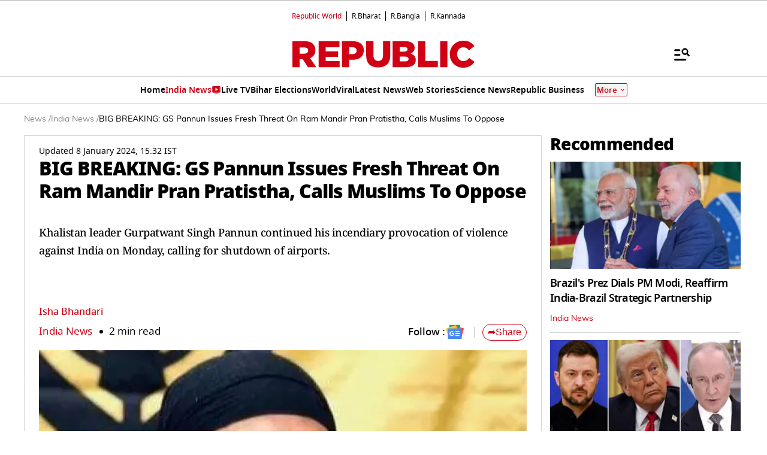

--- FILE ---
content_type: text/html; charset=utf-8
request_url: https://www.google.com/recaptcha/api2/aframe
body_size: 151
content:
<!DOCTYPE HTML><html><head><meta http-equiv="content-type" content="text/html; charset=UTF-8"></head><body><script nonce="bigpC-yyOJkhwQGeL_wiFA">/** Anti-fraud and anti-abuse applications only. See google.com/recaptcha */ try{var clients={'sodar':'https://pagead2.googlesyndication.com/pagead/sodar?'};window.addEventListener("message",function(a){try{if(a.source===window.parent){var b=JSON.parse(a.data);var c=clients[b['id']];if(c){var d=document.createElement('img');d.src=c+b['params']+'&rc='+(localStorage.getItem("rc::a")?sessionStorage.getItem("rc::b"):"");window.document.body.appendChild(d);sessionStorage.setItem("rc::e",parseInt(sessionStorage.getItem("rc::e")||0)+1);localStorage.setItem("rc::h",'1769127098808');}}}catch(b){}});window.parent.postMessage("_grecaptcha_ready", "*");}catch(b){}</script></body></html>

--- FILE ---
content_type: application/javascript; charset=utf-8
request_url: https://fundingchoicesmessages.google.com/f/AGSKWxXBKxVHstGOnfaySp5PVP4jbP2y5zYWcPmeJCGBMkspb5f3sS4gRhSRKKf0H-nJ8HUgcddLLz5kVvCudC02Y_UMyVTB_XWacZxmAyGzsNx8vdIVqL2AQVK0u8GBz5h-JeWlDSjsqpWMUqK_3jWtl4jB_hCwtI5lIiaa7r0fgiuXHyAYa49gtPxjVT4_/_.net/pops.js/125x600-/aderlee_ads._adfunction./adverserve.
body_size: -1287
content:
window['b47b5ebc-6018-4a40-ae3c-2e10aba6ecb1'] = true;